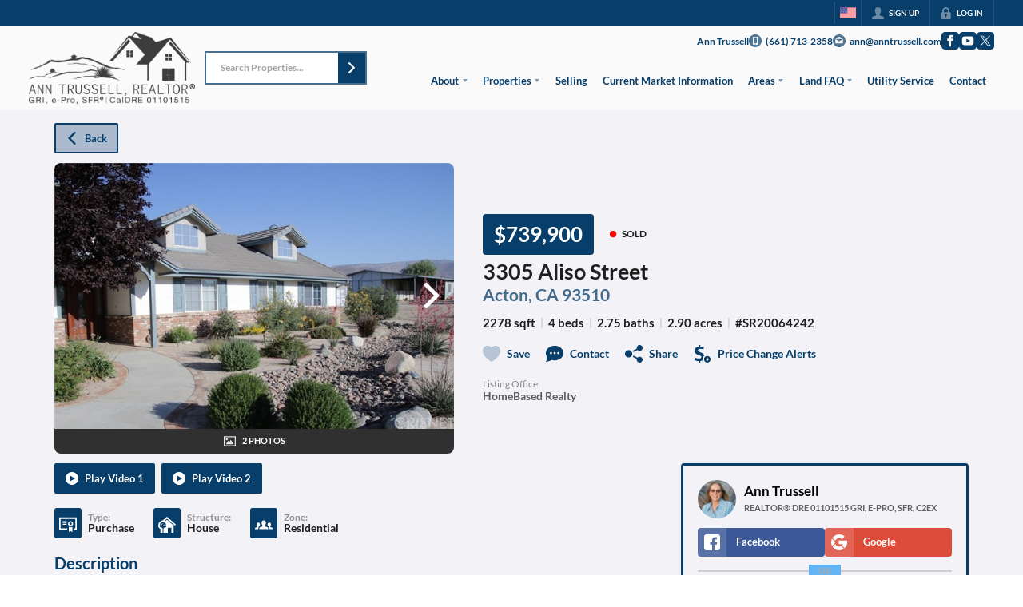

--- FILE ---
content_type: image/svg+xml
request_url: https://closehackstatic.com/icons/play.svg
body_size: -37
content:
<svg xmlns="http://www.w3.org/2000/svg" viewBox="0 0 24 24">
  <path d="M12 0c-6.627 0-12 5.373-12 12s5.373 12 12 12 12-5.373 12-12-5.373-12-12-12zm-3 17v-10l9 5.146-9 4.854z" />
</svg>